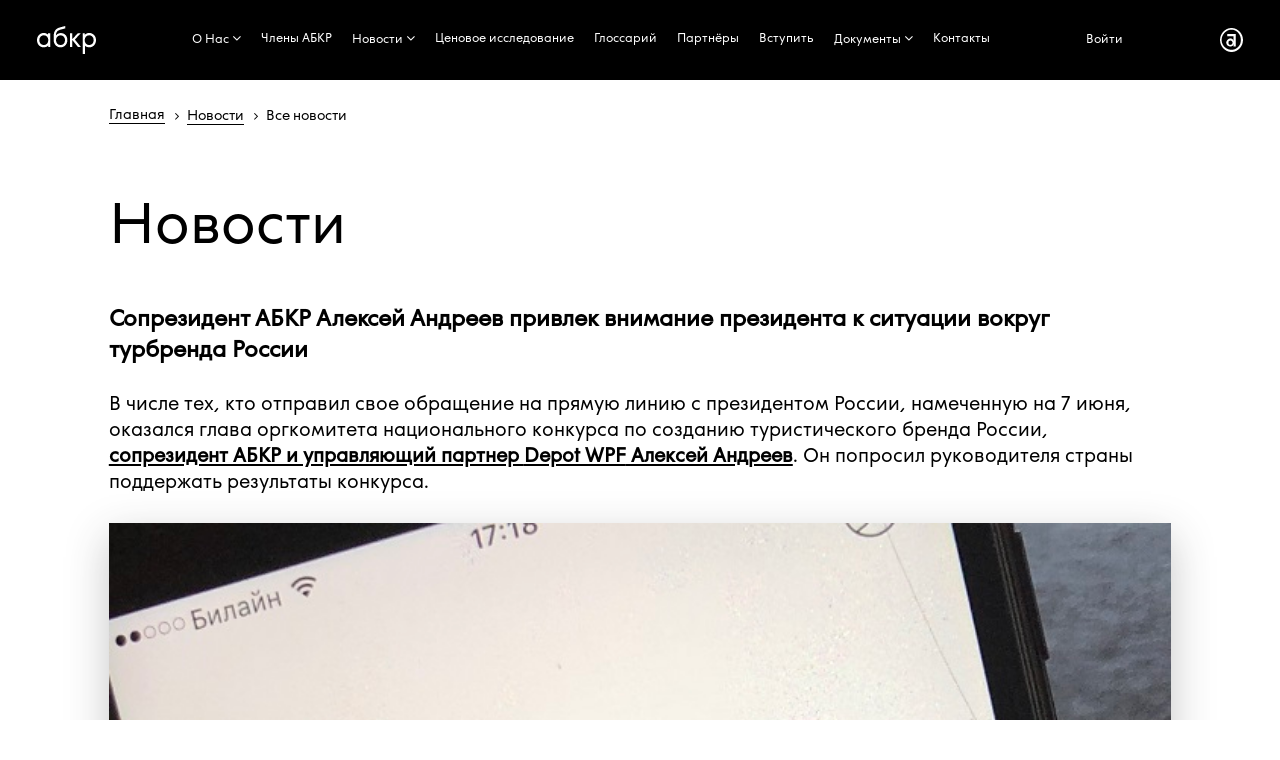

--- FILE ---
content_type: text/html; charset=windows-1251
request_url: http://russianbranding.ru/news/TOURBRAND-TO-PUTIN
body_size: 46174
content:
<!DOCTYPE html>
<html xml:lang="ru" lang="ru" class="">
<head>

<title>Ассоциация Брендинговых Компаний России - Сопрезидент АБКР Алексей Андреев привлек внимание президента к ситуации вокруг турбренда России АБКР Ассоциация Брендинговых Компаний России.</title>
<meta http-equiv="X-UA-Compatible" content="IE=edge" />
	<meta name="viewport" content="user-scalable=no, initial-scale=1.0, maximum-scale=1.0, width=device-width">
	<meta name="yandex-verification" content="e61ada184aee6c86" />
	 <link rel="shortcut icon" href="/favicon_32.png" />
     <link rel="icon" href="/favicon.svg" type="image/svg+xml">
	<script src="https://ajax.googleapis.com/ajax/libs/jquery/1.11.0/jquery.min.js"></script>
	<meta name="keywords" content="Сопрезидент АБКР Алексей Андреев привлек внимание президента к ситуации вокруг турбренда России" />
<meta name="description" content="АБКР Ассоциация Брендинговых Компаний России Сопрезидент АБКР Алексей Андреев привлек внимание президента к ситуации вокруг турбренда России" />
<link href="/bitrix/css/animate.css?162140383063368" type="text/css"  rel="stylesheet" />
<link href="/bitrix/css/main/font-awesome.min.css?173280578223752" type="text/css"  rel="stylesheet" />
<link href="/bitrix/cache/css/s1/abkr_copy/page_59cd10a5ae2fab368c33108998eeb2aa/page_59cd10a5ae2fab368c33108998eeb2aa_v1.css?17304827924659" type="text/css"  rel="stylesheet" />
<link href="/bitrix/cache/css/s1/abkr_copy/template_804debecead66d2d4afd50e8567c1ee4/template_804debecead66d2d4afd50e8567c1ee4_v1.css?175752791464535" type="text/css"  data-template-style="true" rel="stylesheet" />
<script type="text/javascript">if(!window.BX)window.BX={};if(!window.BX.message)window.BX.message=function(mess){if(typeof mess==='object'){for(let i in mess) {BX.message[i]=mess[i];} return true;}};</script>
<script type="text/javascript">(window.BX||top.BX).message({'JS_CORE_LOADING':'Загрузка...','JS_CORE_NO_DATA':'- Нет данных -','JS_CORE_WINDOW_CLOSE':'Закрыть','JS_CORE_WINDOW_EXPAND':'Развернуть','JS_CORE_WINDOW_NARROW':'Свернуть в окно','JS_CORE_WINDOW_SAVE':'Сохранить','JS_CORE_WINDOW_CANCEL':'Отменить','JS_CORE_WINDOW_CONTINUE':'Продолжить','JS_CORE_H':'ч','JS_CORE_M':'м','JS_CORE_S':'с','JSADM_AI_HIDE_EXTRA':'Скрыть лишние','JSADM_AI_ALL_NOTIF':'Показать все','JSADM_AUTH_REQ':'Требуется авторизация!','JS_CORE_WINDOW_AUTH':'Войти','JS_CORE_IMAGE_FULL':'Полный размер'});</script>

<script type="text/javascript" src="/bitrix/js/main/core/core.min.js?1684965582220477"></script>

<script>BX.setJSList(['/bitrix/js/main/core/core_ajax.js','/bitrix/js/main/core/core_promise.js','/bitrix/js/main/polyfill/promise/js/promise.js','/bitrix/js/main/loadext/loadext.js','/bitrix/js/main/loadext/extension.js','/bitrix/js/main/polyfill/promise/js/promise.js','/bitrix/js/main/polyfill/find/js/find.js','/bitrix/js/main/polyfill/includes/js/includes.js','/bitrix/js/main/polyfill/matches/js/matches.js','/bitrix/js/ui/polyfill/closest/js/closest.js','/bitrix/js/main/polyfill/fill/main.polyfill.fill.js','/bitrix/js/main/polyfill/find/js/find.js','/bitrix/js/main/polyfill/matches/js/matches.js','/bitrix/js/main/polyfill/core/dist/polyfill.bundle.js','/bitrix/js/main/core/core.js','/bitrix/js/main/polyfill/intersectionobserver/js/intersectionobserver.js','/bitrix/js/main/lazyload/dist/lazyload.bundle.js','/bitrix/js/main/polyfill/core/dist/polyfill.bundle.js','/bitrix/js/main/parambag/dist/parambag.bundle.js']);
</script>
<script type="text/javascript">(window.BX||top.BX).message({'LANGUAGE_ID':'ru','FORMAT_DATE':'DD.MM.YYYY','FORMAT_DATETIME':'DD.MM.YYYY HH:MI:SS','COOKIE_PREFIX':'BITRIX_SM','SERVER_TZ_OFFSET':'10800','UTF_MODE':'N','SITE_ID':'s1','SITE_DIR':'/','USER_ID':'','SERVER_TIME':'1768935293','USER_TZ_OFFSET':'0','USER_TZ_AUTO':'Y','bitrix_sessid':'a3aa7c5d0ada64606557aaf90248d020'});</script>


<script type="text/javascript">BX.setJSList(['/bitrix/components/bitrix/main.share/templates/.default/script.js','/bitrix/templates/abkr_copy/components/bitrix/menu/catalog_horizontal_fly/script.js']);</script>
<script type="text/javascript">BX.setCSSList(['/bitrix/templates/abkr_copy/components/bitrix/news/news_abkr_ony/bitrix/news.detail/.default/style.css','/bitrix/components/bitrix/main.share/templates/.default/style.css','/bitrix/templates/abkr_copy/components/bitrix/menu/catalog_horizontal_fly/style.css','/bitrix/templates/abkr_copy/components/bitrix/menu/catalog_horizontal_fly/themes/abkr/colors.css','/bitrix/templates/abkr_copy/components/bitrix/breadcrumb/breadcrumb_abkr/style.css','/bitrix/templates/abkr_copy/components/bitrix/menu/catalog_horizontal_bottom/style.css','/bitrix/templates/abkr_copy/styles.css']);</script>


<script type="text/javascript"  src="/bitrix/cache/js/s1/abkr_copy/template_a6a330833f29557daa5432c168945a3e/template_a6a330833f29557daa5432c168945a3e_v1.js?17304824144632"></script>
<script type="text/javascript"  src="/bitrix/cache/js/s1/abkr_copy/page_df11f1432fe1ebbe452dcf78f2cdf132/page_df11f1432fe1ebbe452dcf78f2cdf132_v1.js?1730482792987"></script>
<script type="text/javascript">var _ba = _ba || []; _ba.push(["aid", "6727f1a9215ceb7829cf9852477e723f"]); _ba.push(["host", "russianbranding.ru"]); (function() {var ba = document.createElement("script"); ba.type = "text/javascript"; ba.async = true;ba.src = (document.location.protocol == "https:" ? "https://" : "http://") + "bitrix.info/ba.js";var s = document.getElementsByTagName("script")[0];s.parentNode.insertBefore(ba, s);})();</script>




</head>
<body class="" >
<div class="bx-top-nav bx-abkr" id="catalog_menu_LkGdQn">

	<nav class="bx-top-nav-container" id="cont_catalog_menu_LkGdQn">
	<div class="top_cont">
<a href="/"  class="cover__link"><i class="logo-menu"></i></a>
</div>		<ul class="bx-nav-list-1-lvl" id="ul_catalog_menu_LkGdQn">		  
		     <!-- first level-->
						<li
				class="bx-nav-1-lvl bx-nav-list-1-col  bx-nav-parent"
				onmouseover="BX.CatalogMenu.itemOver(this);"
				onmouseout="BX.CatalogMenu.itemOut(this)"
									data-role="bx-menu-item"
								onclick="if (BX.hasClass(document.documentElement, 'bx-touch')) obj_catalog_menu_LkGdQn.clickInMobile(this, event);"
			>
			
			    				<a
				
					href="/association/" 									>
					<span>
						О Нас						<i class="fa fa-angle-down"></i>					</span>
				</a>
							<span class="bx-nav-parent-arrow" onclick="obj_catalog_menu_LkGdQn.toggleInMobile(this)"><i class="fa fa-angle-left"></i></span> <!-- for mobile -->
				<div class="bx-nav-2-lvl-container">
											<ul class="bx-nav-list-2-lvl">
						  <!-- second level-->
							<li class="bx-nav-2-lvl">
								<a
									href="/association"
																		data-picture=""
																	>
									<span>Ассоциация</span>
								</a>
														</li>
						  <!-- second level-->
							<li class="bx-nav-2-lvl">
								<a
									href="/academy/"
																		data-picture=""
																	>
									<span>Aкадемия АБКР</span>
								</a>
														</li>
						  <!-- second level-->
							<li class="bx-nav-2-lvl">
								<a
									href="/media"
																		data-picture=""
																	>
									<span>АБКР в СМИ</span>
								</a>
														</li>
												</ul>
														</div>
						</li>
		     <!-- first level-->
						<li
				class="bx-nav-1-lvl bx-nav-list-0-col "
				onmouseover="BX.CatalogMenu.itemOver(this);"
				onmouseout="BX.CatalogMenu.itemOut(this)"
								onclick="if (BX.hasClass(document.documentElement, 'bx-touch')) obj_catalog_menu_LkGdQn.clickInMobile(this, event);"
			>
			
			    				<a
				
					href="/members" 									>
					<span>
						Члены АБКР											</span>
				</a>
						</li>
		     <!-- first level-->
						<li
				class="bx-nav-1-lvl bx-nav-list-1-col bx-active bx-nav-parent"
				onmouseover="BX.CatalogMenu.itemOver(this);"
				onmouseout="BX.CatalogMenu.itemOut(this)"
									data-role="bx-menu-item"
								onclick="if (BX.hasClass(document.documentElement, 'bx-touch')) obj_catalog_menu_LkGdQn.clickInMobile(this, event);"
			>
			
			    				<a
				
					href="/news/category/" 									>
					<span>
						Новости						<i class="fa fa-angle-down"></i>					</span>
				</a>
							<span class="bx-nav-parent-arrow" onclick="obj_catalog_menu_LkGdQn.toggleInMobile(this)"><i class="fa fa-angle-left"></i></span> <!-- for mobile -->
				<div class="bx-nav-2-lvl-container">
											<ul class="bx-nav-list-2-lvl">
						  <!-- second level-->
							<li class="bx-nav-2-lvl">
								<a
									href="/news/category/"
																		data-picture=""
																	>
									<span>Новости</span>
								</a>
														</li>
						  <!-- second level-->
							<li class="bx-nav-2-lvl">
								<a
									href="/activity"
																		data-picture=""
																	>
									<span>События</span>
								</a>
														</li>
												</ul>
														</div>
						</li>
		     <!-- first level-->
						<li
				class="bx-nav-1-lvl bx-nav-list-0-col "
				onmouseover="BX.CatalogMenu.itemOver(this);"
				onmouseout="BX.CatalogMenu.itemOut(this)"
								onclick="if (BX.hasClass(document.documentElement, 'bx-touch')) obj_catalog_menu_LkGdQn.clickInMobile(this, event);"
			>
			
			    				<a
				
					href="/Issledovaniye/" 									>
					<span>
						Ценовое исследование											</span>
				</a>
						</li>
		     <!-- first level-->
						<li
				class="bx-nav-1-lvl bx-nav-list-0-col "
				onmouseover="BX.CatalogMenu.itemOver(this);"
				onmouseout="BX.CatalogMenu.itemOut(this)"
								onclick="if (BX.hasClass(document.documentElement, 'bx-touch')) obj_catalog_menu_LkGdQn.clickInMobile(this, event);"
			>
			
			    				<a
				
					href="/glossariy" 									>
					<span>
						Глоссарий											</span>
				</a>
						</li>
		     <!-- first level-->
						<li
				class="bx-nav-1-lvl bx-nav-list-0-col "
				onmouseover="BX.CatalogMenu.itemOver(this);"
				onmouseout="BX.CatalogMenu.itemOut(this)"
								onclick="if (BX.hasClass(document.documentElement, 'bx-touch')) obj_catalog_menu_LkGdQn.clickInMobile(this, event);"
			>
			
			    				<a
				
					href="/partners" 									>
					<span>
						Партнёры											</span>
				</a>
						</li>
		     <!-- first level-->
						<li
				class="bx-nav-1-lvl bx-nav-list-0-col "
				onmouseover="BX.CatalogMenu.itemOver(this);"
				onmouseout="BX.CatalogMenu.itemOut(this)"
								onclick="if (BX.hasClass(document.documentElement, 'bx-touch')) obj_catalog_menu_LkGdQn.clickInMobile(this, event);"
			>
			
			    				<a
				
					href="/becomemember" 									>
					<span>
						Вступить											</span>
				</a>
						</li>
		     <!-- first level-->
						<li
				class="bx-nav-1-lvl bx-nav-list-1-col  bx-nav-parent"
				onmouseover="BX.CatalogMenu.itemOver(this);"
				onmouseout="BX.CatalogMenu.itemOut(this)"
									data-role="bx-menu-item"
								onclick="if (BX.hasClass(document.documentElement, 'bx-touch')) obj_catalog_menu_LkGdQn.clickInMobile(this, event);"
			>
			
			    				<a
				
					href="/docs/" 									>
					<span>
						Документы						<i class="fa fa-angle-down"></i>					</span>
				</a>
							<span class="bx-nav-parent-arrow" onclick="obj_catalog_menu_LkGdQn.toggleInMobile(this)"><i class="fa fa-angle-left"></i></span> <!-- for mobile -->
				<div class="bx-nav-2-lvl-container">
											<ul class="bx-nav-list-2-lvl">
						  <!-- second level-->
							<li class="bx-nav-2-lvl">
								<a
									href="/mediakit"
																		data-picture=""
																	>
									<span>Медиа-кит</span>
								</a>
														</li>
						  <!-- second level-->
							<li class="bx-nav-2-lvl">
								<a
									href="/routemap"
																		data-picture=""
																	>
									<span>Маршрутная карта</span>
								</a>
														</li>
						  <!-- second level-->
							<li class="bx-nav-2-lvl">
								<a
									href="/docs"
																		data-picture=""
																	>
									<span>Документы АБКР</span>
								</a>
														</li>
						  <!-- second level-->
							<li class="bx-nav-2-lvl">
								<a
									href="/versus"
																		data-picture=""
																	>
									<span>Юридическая проверка обозначений</span>
								</a>
														</li>
												</ul>
														</div>
						</li>
		     <!-- first level-->
						<li
				class="bx-nav-1-lvl bx-nav-list-0-col "
				onmouseover="BX.CatalogMenu.itemOver(this);"
				onmouseout="BX.CatalogMenu.itemOut(this)"
								onclick="if (BX.hasClass(document.documentElement, 'bx-touch')) obj_catalog_menu_LkGdQn.clickInMobile(this, event);"
			>
			
			    				<a
				
					href="/kontakty" 									>
					<span>
						Контакты											</span>
				</a>
						</li>
				</ul>	
	<div class="top-nav">
<div class="top_cont"><a href="/auth/" >Войти</a></div>
<div class="top_cont"><a href="/"  class="cover__link"><i class="logo-menu-inc"></i></a></div>
</div>		<div style="clear: both;"></div>
	</nav>
</div>

<div class="grid">
<div class="breadcrumb_page">	 
	<div class="bx-breadcrumb" itemprop="http://schema.org/breadcrumb" itemscope itemtype="http://schema.org/BreadcrumbList">
			<div class="bx-breadcrumb-item" id="bx_breadcrumb_0" itemprop="itemListElement" itemscope itemtype="http://schema.org/ListItem">
				
				<a href="/" title="Главная" itemprop="url">
					<span itemprop="name">Главная</span>
				</a>
				<meta itemprop="position" content="1" />
			</div>
			<div class="bx-breadcrumb-item" id="bx_breadcrumb_1" itemprop="itemListElement" itemscope itemtype="http://schema.org/ListItem">
				<i class="fa fa-angle-right"></i>
				<a href="/news/category/" title="Новости" itemprop="url">
					<span itemprop="name">Новости</span>
				</a>
				<meta itemprop="position" content="2" />
			</div>
			<div class="bx-breadcrumb-item" itemprop="itemListElement" itemscope itemtype="http://schema.org/ListItem">
				<i class="fa fa-angle-right"></i>
				<span itemprop="name">Все новости</span>
				<meta itemprop="position" content="3" />
			</div><div style="clear:both"></div></div>	 
</div>


<div id="main_">
	<div class="inc_association_6">
		<h2 class="page-h2">Новости</h2>
			 <script type="text/javascript">if (window.location.hash != '' && window.location.hash != '#') top.BX.ajax.history.checkRedirectStart('bxajaxid', 'a10b012086e525aeedfcfcfac102d596')</script><div id="comp_a10b012086e525aeedfcfcfac102d596"><div class="news-detail">
		
			<h3>Сопрезидент АБКР Алексей Андреев привлек внимание президента к ситуации вокруг турбренда России</h3>
					<p><span>&#1042; &#1095;&#1080;&#1089;&#1083;&#1077; &#1090;&#1077;&#1093;, &#1082;&#1090;&#1086; &#1086;&#1090;&#1087;&#1088;&#1072;&#1074;&#1080;&#1083; &#1089;&#1074;&#1086;&#1077; &#1086;&#1073;&#1088;&#1072;&#1097;&#1077;&#1085;&#1080;&#1077; &#1085;&#1072; &#1087;&#1088;&#1103;&#1084;&#1091;&#1102; &#1083;&#1080;&#1085;&#1080;&#1102; &#1089; &#1087;&#1088;&#1077;&#1079;&#1080;&#1076;&#1077;&#1085;&#1090;&#1086;&#1084; &#1056;&#1086;&#1089;&#1089;&#1080;&#1080;, &#1085;&#1072;&#1084;&#1077;&#1095;&#1077;&#1085;&#1085;&#1091;&#1102; &#1085;&#1072; 7 &#1080;&#1102;&#1085;&#1103;, &#1086;&#1082;&#1072;&#1079;&#1072;&#1083;&#1089;&#1103; &#1075;&#1083;&#1072;&#1074;&#1072; &#1086;&#1088;&#1075;&#1082;&#1086;&#1084;&#1080;&#1090;&#1077;&#1090;&#1072; &#1085;&#1072;&#1094;&#1080;&#1086;&#1085;&#1072;&#1083;&#1100;&#1085;&#1086;&#1075;&#1086; &#1082;&#1086;&#1085;&#1082;&#1091;&#1088;&#1089;&#1072; &#1087;&#1086; &#1089;&#1086;&#1079;&#1076;&#1072;&#1085;&#1080;&#1102; &#1090;&#1091;&#1088;&#1080;&#1089;&#1090;&#1080;&#1095;&#1077;&#1089;&#1082;&#1086;&#1075;&#1086; &#1073;&#1088;&#1077;&#1085;&#1076;&#1072; &#1056;&#1086;&#1089;&#1089;&#1080;&#1080;, <u><b>&#1089;&#1086;&#1087;&#1088;&#1077;&#1079;&#1080;&#1076;&#1077;&#1085;&#1090; &#1040;&#1041;&#1050;&#1056; &#1080; &#1091;&#1087;&#1088;&#1072;&#1074;&#1083;&#1103;&#1102;&#1097;&#1080;&#1081; &#1087;&#1072;&#1088;&#1090;&#1085;&#1077;&#1088; </b></u></span><span><u><b>Depot WPF</b></u></span><span><u><b> &#1040;&#1083;&#1077;&#1082;&#1089;&#1077;&#1081; &#1040;&#1085;&#1076;&#1088;&#1077;&#1077;&#1074;</b></u>. &#1054;&#1085; &#1087;&#1086;&#1087;&#1088;&#1086;&#1089;&#1080;&#1083; &#1088;&#1091;&#1082;&#1086;&#1074;&#1086;&#1076;&#1080;&#1090;&#1077;&#1083;&#1103; &#1089;&#1090;&#1088;&#1072;&#1085;&#1099; &#1087;&#1086;&#1076;&#1076;&#1077;&#1088;&#1078;&#1072;&#1090;&#1100; &#1088;&#1077;&#1079;&#1091;&#1083;&#1100;&#1090;&#1072;&#1090;&#1099; &#1082;&#1086;&#1085;&#1082;&#1091;&#1088;&#1089;&#1072;.</span></p><img src="/json/img/7269554300d5ae057cb1deb1d6e17c5b_PUTIN.jpg"/><iframe width="100%" height="100%" title=""  src="https://www.youtube.com/embed/JICRQDu8t8k" frameborder="0" allow="autoplay; encrypted-media" allowfullscreen=""></iframe><p>&#1053;&#1072;&#1087;&#1086;&#1084;&#1085;&#1080;&#1084;, &#1095;&#1090;&#1086; &#1087;&#1088;&#1086;&#1077;&#1082;&#1090; &#171;&#1058;&#1091;&#1088;&#1080;&#1089;&#1090;&#1080;&#1095;&#1077;&#1089;&#1082;&#1080;&#1081; &#1073;&#1088;&#1077;&#1085;&#1076; &#1056;&#1086;&#1089;&#1089;&#1080;&#1080;&#187; &#1073;&#1099;&#1083; &#1080;&#1085;&#1080;&#1094;&#1080;&#1080;&#1088;&#1086;&#1074;&#1072;&#1085; &#1056;&#1086;&#1089;&#1090;&#1091;&#1088;&#1080;&#1079;&#1084;&#1086;&#1084; &#1087;&#1088;&#1080; &#1087;&#1086;&#1076;&#1076;&#1077;&#1088;&#1078;&#1082;&#1077; &#1052;&#1080;&#1085;&#1080;&#1089;&#1090;&#1077;&#1088;&#1089;&#1090;&#1074;&#1072; &#1082;&#1091;&#1083;&#1100;&#1090;&#1091;&#1088;&#1099; &#1056;&#1086;&#1089;&#1089;&#1080;&#1081;&#1089;&#1082;&#1086;&#1081; &#1060;&#1077;&#1076;&#1077;&#1088;&#1072;&#1094;&#1080;&#1080; &#1080; &#1040;&#1089;&#1089;&#1086;&#1094;&#1080;&#1072;&#1094;&#1080;&#1080; &#1073;&#1088;&#1077;&#1085;&#1076;&#1080;&#1085;&#1075;&#1086;&#1074;&#1099;&#1093; &#1082;&#1086;&#1084;&#1087;&#1072;&#1085;&#1080;&#1081; &#1056;&#1086;&#1089;&#1089;&#1080;&#1080;. &#1055;&#1088;&#1077;&#1076;&#1087;&#1086;&#1083;&#1072;&#1075;&#1072;&#1083;&#1086;&#1089;&#1100;, &#1095;&#1090;&#1086; &#1088;&#1072;&#1079;&#1088;&#1072;&#1073;&#1086;&#1090;&#1072;&#1085;&#1085;&#1099;&#1081; &#1079;&#1085;&#1072;&#1082; &#1073;&#1091;&#1076;&#1077;&#1090; &#1087;&#1088;&#1077;&#1076;&#1089;&#1090;&#1072;&#1074;&#1083;&#1103;&#1090;&#1100; &#1085;&#1072;&#1096;&#1091; &#1089;&#1090;&#1088;&#1072;&#1085;&#1091; &#1085;&#1072; &#1084;&#1077;&#1078;&#1076;&#1091;&#1085;&#1072;&#1088;&#1086;&#1076;&#1085;&#1086;&#1081; &#1072;&#1088;&#1077;&#1085;&#1077;, &#1080;&#1089;&#1087;&#1086;&#1083;&#1100;&#1079;&#1086;&#1074;&#1072;&#1090;&#1100;&#1089;&#1103; &#1074; &#1085;&#1072;&#1088;&#1091;&#1078;&#1085;&#1086;&#1081; &#1088;&#1077;&#1082;&#1083;&#1072;&#1084;&#1077;, &#1085;&#1072; &#1089;&#1091;&#1074;&#1077;&#1085;&#1080;&#1088;&#1085;&#1086;&#1081; &#1080; &#1087;&#1086;&#1083;&#1080;&#1075;&#1088;&#1072;&#1092;&#1080;&#1095;&#1077;&#1089;&#1082;&#1086;&#1081;, &#1092;&#1086;&#1090;&#1086;- &#1080; &#1074;&#1080;&#1076;&#1077;&#1086;&#1087;&#1088;&#1086;&#1076;&#1091;&#1082;&#1094;&#1080;&#1080; &#1086;&#1090;&#1077;&#1095;&#1077;&#1089;&#1090;&#1074;&#1077;&#1085;&#1085;&#1099;&#1093; &#1090;&#1091;&#1088;&#1080;&#1089;&#1090;&#1080;&#1095;&#1077;&#1089;&#1082;&#1080;&#1093; &#1080; &#1089;&#1086;&#1087;&#1091;&#1090;&#1089;&#1090;&#1074;&#1091;&#1102;&#1097;&#1080;&#1093; &#1091;&#1089;&#1083;&#1091;&#1075;. </p><p><br></p><p>&#1050;&#1086;&#1085;&#1082;&#1091;&#1088;&#1089; &#1089;&#1090;&#1072;&#1088;&#1090;&#1086;&#1074;&#1072;&#1083; &#1082;&#1072;&#1082; &#1085;&#1072;&#1088;&#1086;&#1076;&#1085;&#1099;&#1081;: &#1074; 2015 &#1075;&#1086;&#1076;&#1091; &#1074; &#1088;&#1072;&#1084;&#1082;&#1072;&#1093; &#1087;&#1077;&#1088;&#1074;&#1086;&#1075;&#1086; &#1101;&#1090;&#1072;&#1087;&#1072; &#1087;&#1088;&#1086;&#1077;&#1082;&#1090;&#1072; &#1074;&#1089;&#1077; &#1078;&#1077;&#1083;&#1072;&#1102;&#1097;&#1080;&#1077; &#1084;&#1086;&#1075;&#1083;&#1080; &#1087;&#1086;&#1076;&#1077;&#1083;&#1080;&#1090;&#1100;&#1089;&#1103; &#1089;&#1074;&#1086;&#1080;&#1084;&#1080; &#1080;&#1076;&#1077;&#1103;&#1084;&#1080;. &#1042; 2016 &#1075;&#1086;&#1076;&#1091; &#1056;&#1086;&#1089;&#1090;&#1091;&#1088;&#1080;&#1079;&#1084; &#1089;&#1086;&#1074;&#1084;&#1077;&#1089;&#1090;&#1085;&#1086; &#1089; &#1040;&#1041;&#1050;&#1056; &#1087;&#1088;&#1086;&#1074;&#1077;&#1083; &#1074;&#1090;&#1086;&#1088;&#1086;&#1081; &#1101;&#1090;&#1072;&#1087;, &#1082;&#1086;&#1090;&#1086;&#1088;&#1099;&#1081; &#1087;&#1088;&#1077;&#1076;&#1087;&#1086;&#1083;&#1072;&#1075;&#1072;&#1083; &#1087;&#1088;&#1086;&#1092;&#1077;&#1089;&#1089;&#1080;&#1086;&#1085;&#1072;&#1083;&#1100;&#1085;&#1091;&#1102; &#1088;&#1072;&#1079;&#1088;&#1072;&#1073;&#1086;&#1090;&#1082;&#1091; &#1073;&#1088;&#1077;&#1085;&#1076;&#1072; &#1089;&#1080;&#1083;&#1072;&#1084;&#1080; &#1073;&#1088;&#1077;&#1085;&#1076;&#1080;&#1085;&#1075;&#1086;&#1074;&#1099;&#1093; &#1072;&#1075;&#1077;&#1085;&#1090;&#1089;&#1090;&#1074;, &#1087;&#1088;&#1080;&#1074;&#1083;&#1077;&#1082;&#1072;&#1077;&#1084;&#1099;&#1093; &#1085;&#1072; &#1073;&#1077;&#1079;&#1074;&#1086;&#1079;&#1084;&#1077;&#1079;&#1076;&#1085;&#1086;&#1081; &#1086;&#1089;&#1085;&#1086;&#1074;&#1077; &#1085;&#1072; &#1087;&#1088;&#1080;&#1085;&#1094;&#1080;&#1087;&#1072;&#1093; &#1089;&#1086;&#1094;&#1080;&#1072;&#1083;&#1100;&#1085;&#1086;&#1081; &#1086;&#1090;&#1074;&#1077;&#1090;&#1089;&#1090;&#1074;&#1077;&#1085;&#1085;&#1086;&#1089;&#1090;&#1080; &#1073;&#1080;&#1079;&#1085;&#1077;&#1089;&#1072;. &#1042; &#1088;&#1072;&#1073;&#1086;&#1090;&#1077; &#1085;&#1072;&#1076; &#1090;&#1091;&#1088;&#1073;&#1088;&#1077;&#1085;&#1076;&#1086;&#1084; &#1056;&#1086;&#1089;&#1089;&#1080;&#1080; &#1087;&#1088;&#1080;&#1085;&#1103;&#1083;&#1080; &#1091;&#1095;&#1072;&#1089;&#1090;&#1080;&#1077; 45 &#1089;&#1087;&#1077;&#1094;&#1080;&#1072;&#1083;&#1080;&#1089;&#1090;&#1086;&#1074; &#1080;&#1079; 30 &#1073;&#1088;&#1077;&#1085;&#1076;&#1080;&#1085;&#1075;&#1086;&#1074;&#1099;&#1093; &#1072;&#1075;&#1077;&#1085;&#1090;&#1089;&#1090;&#1074;. &#1042; &#1080;&#1090;&#1086;&#1075;&#1077; &#1086;&#1090;&#1082;&#1088;&#1099;&#1090;&#1086;&#1075;&#1086; &#1086;&#1085;&#1083;&#1072;&#1081;&#1085; &#1075;&#1086;&#1083;&#1086;&#1089;&#1086;&#1074;&#1072;&#1085;&#1080;&#1103; &#1083;&#1091;&#1095;&#1096;&#1077;&#1081; &#1073;&#1099;&#1083;&#1072; &#1087;&#1088;&#1080;&#1079;&#1085;&#1072;&#1085;&#1072; &#1082;&#1086;&#1085;&#1094;&#1077;&#1087;&#1094;&#1080;&#1103; &#171;&#1056;&#1086;&#1089;&#1089;&#1080;&#1103; &#8211; &#1079;&#1076;&#1077;&#1089;&#1100; &#1094;&#1077;&#1083;&#1099;&#1081; &#1084;&#1080;&#1088;&#187;, &#1074;&#1099;&#1087;&#1086;&#1083;&#1085;&#1077;&#1085;&#1085;&#1072;&#1103; &#1075;&#1088;&#1091;&#1087;&#1087;&#1086;&#1081; &#1072;&#1074;&#1090;&#1086;&#1088;&#1086;&#1074; &#1074; &#1089;&#1090;&#1080;&#1083;&#1077; &#1089;&#1091;&#1087;&#1088;&#1077;&#1084;&#1072;&#1090;&#1080;&#1079;&#1084;&#1072;, &#1082;&#1091;&#1073;&#1080;&#1079;&#1084;&#1072; &#1080; &#1072;&#1073;&#1089;&#1090;&#1088;&#1072;&#1082;&#1094;&#1080;&#1086;&#1085;&#1080;&#1079;&#1084;&#1072;.</p><p><br></p><p>&#171;&#1063;&#1077;&#1084;&#1087;&#1080;&#1086;&#1085;&#1072;&#1090; &#1084;&#1080;&#1088;&#1072; &#1087;&#1086; &#1092;&#1091;&#1090;&#1073;&#1086;&#1083;&#1091; FIFA 2018 &#1084;&#1099; &#1073;&#1091;&#1076;&#1077;&#1084; &#1086;&#1090;&#1082;&#1088;&#1099;&#1074;&#1072;&#1090;&#1100; &#1091;&#1078;&#1077; &#1089; &#1075;&#1086;&#1090;&#1086;&#1074;&#1099;&#1084; &#1090;&#1091;&#1088;&#1080;&#1089;&#1090;&#1080;&#1095;&#1077;&#1089;&#1082;&#1080;&#1084; &#1073;&#1088;&#1077;&#1085;&#1076;&#1086;&#1084; &#1056;&#1086;&#1089;&#1089;&#1080;&#1080;&#187; &#8211; &#1086;&#1087;&#1090;&#1080;&#1084;&#1080;&#1089;&#1090;&#1080;&#1095;&#1085;&#1086; &#1079;&#1072;&#1084;&#1077;&#1090;&#1080;&#1083; &#1074; &#1080;&#1102;&#1085;&#1077; 2017 &#1075;&#1086;&#1076;&#1072; &#1074; &#1080;&#1085;&#1090;&#1077;&#1088;&#1074;&#1100;&#1102; &#171;&#1056;&#1086;&#1089;&#1089;&#1080;&#1081;&#1089;&#1082;&#1086;&#1081; &#1075;&#1072;&#1079;&#1077;&#1090;&#1077;&#187; &#1075;&#1083;&#1072;&#1074;&#1072; &#1056;&#1086;&#1089;&#1090;&#1091;&#1088;&#1080;&#1079;&#1084;&#1072; &#1054;&#1083;&#1077;&#1075; &#1057;&#1072;&#1092;&#1086;&#1085;&#1086;&#1074;.&#160;&#1054;&#1076;&#1085;&#1072;&#1082;&#1086; &#1086;&#1092;&#1080;&#1094;&#1080;&#1072;&#1083;&#1100;&#1085;&#1086; &#1091;&#1090;&#1074;&#1077;&#1088;&#1076;&#1080;&#1090;&#1100; &#1088;&#1077;&#1079;&#1091;&#1083;&#1100;&#1090;&#1072;&#1090;&#1099; &#1085;&#1072;&#1088;&#1086;&#1076;&#1085;&#1086;&#1075;&#1086; &#1075;&#1086;&#1083;&#1086;&#1089;&#1086;&#1074;&#1072;&#1085;&#1080;&#1103; &#1076;&#1086;&#1083;&#1078;&#1085;&#1086; &#1073;&#1099;&#1083;&#1086; &#1078;&#1102;&#1088;&#1080; &#1087;&#1086;&#1076; &#1087;&#1088;&#1077;&#1076;&#1089;&#1077;&#1076;&#1072;&#1090;&#1077;&#1083;&#1100;&#1089;&#1090;&#1074;&#1086;&#1084; &#1074;&#1080;&#1094;&#1077;-&#1087;&#1088;&#1077;&#1084;&#1100;&#1077;&#1088;&#1072; &#1087;&#1088;&#1072;&#1074;&#1080;&#1090;&#1077;&#1083;&#1100;&#1089;&#1090;&#1074;&#1072; &#1042;&#1080;&#1090;&#1072;&#1083;&#1080;&#1103; &#1052;&#1091;&#1090;&#1082;&#1086;. &#1048; &#1085;&#1072; &#1101;&#1090;&#1086;&#1084; &#1101;&#1090;&#1072;&#1087;&#1077; &#1087;&#1088;&#1080;&#1085;&#1103;&#1090;&#1080;&#1077; &#1088;&#1077;&#1096;&#1077;&#1085;&#1080;&#1077; &#1079;&#1072;&#1089;&#1090;&#1086;&#1087;&#1086;&#1088;&#1080;&#1083;&#1086;&#1089;&#1100;&#8230;</p><p></p><p></p><p><i><b>&#171;&#1044;&#1083;&#1103; &#1084;&#1077;&#1085;&#1103; &#1086;&#1073;&#1088;&#1072;&#1097;&#1077;&#1085;&#1080;&#1077; &#1082; &#1087;&#1088;&#1077;&#1079;&#1080;&#1076;&#1077;&#1085;&#1090;&#1091; &#1056;&#1086;&#1089;&#1089;&#1080;&#1080; &#8211; &#1101;&#1090;&#1086; &#1085;&#1077; &#1087;&#1086;&#1089;&#1083;&#1077;&#1076;&#1085;&#1080;&#1081; &#1096;&#1072;&#1085;&#1089; &#1079;&#1072;&#1074;&#1077;&#1088;&#1096;&#1080;&#1090;&#1100; &#1085;&#1072;&#1096; &#1082;&#1086;&#1085;&#1082;&#1091;&#1088;&#1089; &#1083;&#1102;&#1073;&#1086;&#1081; &#1094;&#1077;&#1085;&#1086;&#1081;. &#1057;&#1082;&#1086;&#1088;&#1077;&#1077;, &#1101;&#1090;&#1086; &#1085;&#1086;&#1088;&#1084;&#1072;&#1083;&#1100;&#1085;&#1072;&#1103; &#1088;&#1072;&#1073;&#1086;&#1095;&#1072;&#1103; &#1087;&#1088;&#1086;&#1094;&#1077;&#1076;&#1091;&#1088;&#1072;, &#1088;&#1091;&#1090;&#1080;&#1085;&#1072;, &#8211; &#1086;&#1090;&#1084;&#1077;&#1090;&#1080;&#1083; &#1040;&#1083;&#1077;&#1082;&#1089;&#1077;&#1081; &#1040;&#1085;&#1076;&#1088;&#1077;&#1077;&#1074;. &#8211; &#1052;&#1099; &#1087;&#1088;&#1077;&#1076;&#1087;&#1086;&#1083;&#1072;&#1075;&#1072;&#1083;&#1080;, &#1095;&#1090;&#1086; &#1085;&#1077; &#1074;&#1089;&#1103; &#1090;&#1074;&#1086;&#1088;&#1095;&#1077;&#1089;&#1082;&#1072;&#1103; &#1086;&#1073;&#1097;&#1077;&#1089;&#1090;&#1074;&#1077;&#1085;&#1085;&#1086;&#1089;&#1090;&#1100; &#1087;&#1088;&#1080;&#1084;&#1077;&#1090; &#1091;&#1095;&#1072;&#1089;&#1090;&#1080;&#1077; &#1074; &#1082;&#1086;&#1085;&#1082;&#1091;&#1088;&#1089;&#1077; &#8211; &#1090;&#1072;&#1082; &#1080; &#1089;&#1083;&#1091;&#1095;&#1080;&#1083;&#1086;&#1089;&#1100;. &#1052;&#1099; &#1079;&#1085;&#1072;&#1083;&#1080;, &#1095;&#1090;&#1086; &#1084;&#1085;&#1086;&#1075;&#1080;&#1077; &#1080;&#1079; &#171;&#1085;&#1077;&#1087;&#1088;&#1080;&#1089;&#1086;&#1077;&#1076;&#1080;&#1085;&#1080;&#1074;&#1096;&#1080;&#1093;&#1089;&#1103;&#187; &#1087;&#1086;&#1090;&#1086;&#1084; &#1073;&#1091;&#1076;&#1091;&#1090; &#1075;&#1086;&#1074;&#1086;&#1088;&#1080;&#1090;&#1100;: &#1084;&#1086;&#1083;, &#1087;&#1086;&#1095;&#1077;&#1084;&#1091; &#1085;&#1072;&#1089; &#1085;&#1077; &#1087;&#1086;&#1079;&#1074;&#1072;&#1083;&#1080; &#8211; &#1086;&#1085;&#1080; &#1101;&#1090;&#1086; &#1080; &#1075;&#1086;&#1074;&#1086;&#1088;&#1080;&#1083;&#1080;. &#1052;&#1099; &#1085;&#1077; &#1089;&#1086;&#1084;&#1085;&#1077;&#1074;&#1072;&#1083;&#1080;&#1089;&#1100;, &#1095;&#1090;&#1086; &#1085;&#1077;&#1082;&#1086;&#1090;&#1086;&#1088;&#1099;&#1077; &#1088;&#1072;&#1073;&#1086;&#1090;&#1085;&#1080;&#1082;&#1080; &#1090;&#1091;&#1088;&#1080;&#1089;&#1090;&#1080;&#1095;&#1077;&#1089;&#1082;&#1086;&#1081; &#1080;&#1085;&#1076;&#1091;&#1089;&#1090;&#1088;&#1080;&#1080; &#1074; &#1096;&#1090;&#1099;&#1082;&#1080; &#1074;&#1086;&#1089;&#1087;&#1088;&#1080;&#1084;&#1091;&#1090; &#1074;&#1089;&#1105;, &#1095;&#1090;&#1086; &#1085;&#1077; &#1091;&#1082;&#1083;&#1072;&#1076;&#1099;&#1074;&#1072;&#1077;&#1090;&#1089;&#1103; &#1074; &#1088;&#1072;&#1084;&#1082;&#1080; &#171;&#1050;&#1088;&#1077;&#1084;&#1083;&#1100; &#8211; &#1073;&#1072;&#1083;&#1072;&#1083;&#1072;&#1081;&#1082;&#1072; &#8211; &#1084;&#1077;&#1076;&#1074;&#1077;&#1076;&#1100; &#8211; &#1090;&#1088;&#1080;&#1082;&#1086;&#1083;&#1086;&#1088;&#187; &#8211; &#1080; &#1084;&#1099; &#1087;&#1086;&#1083;&#1091;&#1095;&#1080;&#1083;&#1080; &#1089;&#1074;&#1086;&#1102; &#1087;&#1086;&#1088;&#1094;&#1080;&#1102; &#1091;&#1087;&#1088;&#1077;&#1082;&#1086;&#1074;. &#1048; &#1091;&#1078; &#1090;&#1086;&#1095;&#1085;&#1086; &#1084;&#1099; &#1079;&#1085;&#1072;&#1083;&#1080;, &#1095;&#1090;&#1086; &#1085;&#1072; &#1091;&#1088;&#1086;&#1074;&#1085;&#1077; &#1074;&#1099;&#1089;&#1096;&#1080;&#1093; &#1075;&#1086;&#1089;&#1091;&#1076;&#1072;&#1088;&#1089;&#1090;&#1074;&#1077;&#1085;&#1085;&#1099;&#1093; &#1095;&#1080;&#1085;&#1086;&#1074;&#1085;&#1080;&#1082;&#1086;&#1074; &#1089;&#1083;&#1091;&#1095;&#1080;&#1090;&#1089;&#1103; &#1089;&#1090;&#1091;&#1087;&#1086;&#1088; &#8211; &#1086;&#1085; &#1089;&#1083;&#1091;&#1095;&#1080;&#1083;&#1089;&#1103;. &#1042;&#1089;&#1105; &#1087;&#1088;&#1077;&#1076;&#1089;&#1082;&#1072;&#1079;&#1091;&#1077;&#1084;&#1086; &#1076;&#1086; &#1073;&#1072;&#1085;&#1072;&#1083;&#1100;&#1085;&#1086;&#1089;&#1090;&#1080;. &#1053;&#1086; &#1074;&#1086;&#1090; &#1095;&#1077;&#1075;&#1086; &#1084;&#1099; &#1085;&#1077; &#1078;&#1076;&#1072;&#1083;&#1080;, &#1086;&#1076;&#1085;&#1072;&#1082;&#1086; &#1085;&#1072; &#1095;&#1090;&#1086; &#1085;&#1072;&#1076;&#1077;&#1103;&#1083;&#1080;&#1089;&#1100;, &#1090;&#1072;&#1082; &#1101;&#1090;&#1086; &#1088;&#1077;&#1072;&#1083;&#1100;&#1085;&#1086;&#1077; &#1087;&#1088;&#1080;&#1079;&#1085;&#1072;&#1085;&#1080;&#1077; &#1080; &#1088;&#1077;&#1089;&#1087;&#1077;&#1082;&#1090;&#1099; &#1089;&#1086; &#1089;&#1090;&#1086;&#1088;&#1086;&#1085;&#1099; &#1087;&#1088;&#1086;&#1092;&#1077;&#1089;&#1089;&#1080;&#1086;&#1085;&#1072;&#1083;&#1100;&#1085;&#1086;&#1075;&#1086; &#1089;&#1086;&#1086;&#1073;&#1097;&#1077;&#1089;&#1090;&#1074;&#1072;, &#1086;&#1089;&#1086;&#1073;&#1077;&#1085;&#1085;&#1086; &#1079;&#1072;&#1088;&#1091;&#1073;&#1077;&#1078;&#1085;&#1086;&#1075;&#1086;! &#1053;&#1072;&#1089; &#1086;&#1095;&#1077;&#1085;&#1100; &#1088;&#1072;&#1076;&#1091;&#1102;&#1090; &#1074;&#1099;&#1089;&#1086;&#1082;&#1080;&#1077; &#1086;&#1094;&#1077;&#1085;&#1082;&#1080; &#1085;&#1072;&#1096;&#1077;&#1075;&#1086; &#1090;&#1088;&#1091;&#1076;&#1072; &#1082;&#1086;&#1083;&#1083;&#1077;&#1075;&#1072;&#1084;&#1080; &#1087;&#1086; &#1094;&#1077;&#1093;&#1091;. &#1057;&#1087;&#1072;&#1089;&#1080;&#1073;&#1086; &#1074;&#1072;&#1084; &#1086;&#1075;&#1088;&#1086;&#1084;&#1085;&#1086;&#1077; &#1086;&#1090; &#1074;&#1089;&#1077;&#1081; &#1082;&#1086;&#1084;&#1072;&#1085;&#1076;&#1099; &#1088;&#1072;&#1079;&#1088;&#1072;&#1073;&#1086;&#1090;&#1095;&#1080;&#1082;&#1086;&#1074; &#1090;&#1091;&#1088;&#1073;&#1088;&#1077;&#1085;&#1076;&#1072; &#1056;&#1086;&#1089;&#1089;&#1080;&#1080;! &#1048; &#1086;&#1090;&#1076;&#1077;&#1083;&#1100;&#1085;&#1086;&#1077; &#1089;&#1087;&#1072;&#1089;&#1080;&#1073;&#1086; &#1056;&#1086;&#1089;&#1090;&#1091;&#1088;&#1080;&#1079;&#1084;&#1091;, &#1077;&#1075;&#1086; &#1075;&#1083;&#1072;&#1074;&#1077; &#1054;&#1083;&#1077;&#1075;&#1091; &#1055;&#1077;&#1090;&#1088;&#1086;&#1074;&#1080;&#1095;&#1091; &#1057;&#1072;&#1092;&#1086;&#1085;&#1086;&#1074;&#1091; &#1080; &#1074;&#1089;&#1077;&#1084; &#1086;&#1088;&#1075;&#1072;&#1085;&#1080;&#1079;&#1072;&#1094;&#1080;&#1103;&#1084;, &#1089;&#1086;&#1086;&#1073;&#1097;&#1077;&#1089;&#1090;&#1074;&#1072;&#1084; &#1080; &#1088;&#1091;&#1082;&#1086;&#1074;&#1086;&#1076;&#1080;&#1090;&#1077;&#1083;&#1103;&#1084;, &#1073;&#1077;&#1079; &#1082;&#1086;&#1090;&#1086;&#1088;&#1099;&#1093; &#1101;&#1090;&#1086;&#1090; &#1082;&#1088;&#1091;&#1090;&#1077;&#1081;&#1096;&#1080;&#1081; &#1082;&#1077;&#1081;&#1089; &#1085;&#1077; &#1089;&#1086;&#1089;&#1090;&#1086;&#1103;&#1083;&#1089;&#1103; &#1073;&#1099;&#187;.</b></i></p>		<div style="clear:both"></div>
	<br />
			<div class="news-detail-share">
				<span class="news-date-time" style="display: block; text-align: right;">05.06.2018</span>
	    			<noindex>
			<div class="share-window-parent">
	<div id="share-dialog1" class="share-dialog share-dialog-left" style="display: block;">
		<div class="share-dialog-inner share-dialog-inner-left"><table cellspacing="0" cellpadding="0" border="0" class="bookmarks-table">
			<tr><td class="bookmarks"><script>
if (__function_exists('fbs_click') == false) 
{
function fbs_click(url, title) 
{ 
window.open('http://www.facebook.com/share.php?u='+encodeURIComponent(url)+'&t='+encodeURIComponent(title),'sharer','toolbar=0,status=0,width=626,height=436'); 
return false; 
} 
}
</script>
<a href="http://www.facebook.com/share.php?u=http://russianbranding.ru/news/TOURBRAND-TO-PUTIN&t=Сопрезидент АБКР Алексей Андреев привлек внимание президента к ситуации вокруг турбренда России" rel="nofollow" onclick="return fbs_click('http://russianbranding.ru/news/TOURBRAND-TO-PUTIN', 'Сопрезидент АБКР Алексей Андреев привлек внимание президента к ситуации вокруг турбренда России');" target="_blank" class="facebook" title="Facebook"></a>
</td></tr>		
			</table></div>		
	</div>
	</div>
	<a class="share-switch" href="#" onClick="return ShowShareDialog(1);" title="Показать/скрыть панель закладок"></a>			</noindex>
		</div>		
		</div><p><center><a id="ts-pager-container" href="">Возврат к списку</a></center></p>
</div><script type="text/javascript">if (top.BX.ajax.history.bHashCollision) top.BX.ajax.history.checkRedirectFinish('bxajaxid', 'a10b012086e525aeedfcfcfac102d596');</script><script type="text/javascript">top.BX.ready(BX.defer(function() {window.AJAX_PAGE_STATE = new top.BX.ajax.component('comp_a10b012086e525aeedfcfcfac102d596'); top.BX.ajax.history.init(window.AJAX_PAGE_STATE);}))</script>	</div>
    </div>
    </div>
	<div style="clear: both;"></div>
	<div class="footer">
	<div class="fleft"> 
	<div><a href="/"  class="cover__link"><i class="logo-menu-inc-footer"></i></a></div>
	</div>	
	<div class="fcenter"> 
	<div class="fmenu">
	<div class="bx-bottom-nav bx-site" id="catalog_menu_XEVOpk">
	<nav class="bx-bottom-nav-container" id="cont_catalog_menu_XEVOpk">
		<ul class="bx-nav-list-1-lvl" id="ul_catalog_menu_XEVOpk">
		     <!-- first level-->
						<li
				class="bx-nav-1-lvl bx-nav-list-1-col  bx-nav-parent"
				onmouseover="BX.CatalogMenu.itemOver(this);"
				onmouseout="BX.CatalogMenu.itemOut(this)"
									data-role="bx-menu-item"
								onclick="if (BX.hasClass(document.documentElement, 'bx-touch')) obj_catalog_menu_XEVOpk.clickInMobile(this, event);"
			>
				<a
					href="/association/" 									>
					<span>
						О Нас						<i class="fa fa-angle-down"></i>					</span>
				</a>
							<span class="bx-nav-parent-arrow" onclick="obj_catalog_menu_XEVOpk.toggleInMobile(this)"><i class="fa fa-angle-left"></i></span> <!-- for mobile -->
				<div class="bx-nav-2-lvl-container">
											<ul class="bx-nav-list-2-lvl">
						  <!-- second level-->
							<li class="bx-nav-2-lvl">
								<a
									href="/association"
																		data-picture=""
																	>
									<span>Ассоциация</span>
								</a>
														</li>
						  <!-- second level-->
							<li class="bx-nav-2-lvl">
								<a
									href="/academy/"
																		data-picture=""
																	>
									<span>Aкадемия АБКР</span>
								</a>
														</li>
						  <!-- second level-->
							<li class="bx-nav-2-lvl">
								<a
									href="/media"
																		data-picture=""
																	>
									<span>АБКР в СМИ</span>
								</a>
														</li>
												</ul>
														</div>
						</li>
		     <!-- first level-->
						<li
				class="bx-nav-1-lvl bx-nav-list-0-col "
				onmouseover="BX.CatalogMenu.itemOver(this);"
				onmouseout="BX.CatalogMenu.itemOut(this)"
								onclick="if (BX.hasClass(document.documentElement, 'bx-touch')) obj_catalog_menu_XEVOpk.clickInMobile(this, event);"
			>
				<a
					href="/members" 									>
					<span>
						Члены АБКР											</span>
				</a>
						</li>
		     <!-- first level-->
						<li
				class="bx-nav-1-lvl bx-nav-list-1-col bx-active bx-nav-parent"
				onmouseover="BX.CatalogMenu.itemOver(this);"
				onmouseout="BX.CatalogMenu.itemOut(this)"
									data-role="bx-menu-item"
								onclick="if (BX.hasClass(document.documentElement, 'bx-touch')) obj_catalog_menu_XEVOpk.clickInMobile(this, event);"
			>
				<a
					href="/news/" 									>
					<span>
						Новости						<i class="fa fa-angle-down"></i>					</span>
				</a>
							<span class="bx-nav-parent-arrow" onclick="obj_catalog_menu_XEVOpk.toggleInMobile(this)"><i class="fa fa-angle-left"></i></span> <!-- for mobile -->
				<div class="bx-nav-2-lvl-container">
											<ul class="bx-nav-list-2-lvl">
						  <!-- second level-->
							<li class="bx-nav-2-lvl">
								<a
									href="/news/category/"
																		data-picture=""
																	>
									<span>Новости</span>
								</a>
														</li>
						  <!-- second level-->
							<li class="bx-nav-2-lvl">
								<a
									href="/activity"
																		data-picture=""
																	>
									<span>События</span>
								</a>
														</li>
												</ul>
														</div>
						</li>
		     <!-- first level-->
						<li
				class="bx-nav-1-lvl bx-nav-list-0-col "
				onmouseover="BX.CatalogMenu.itemOver(this);"
				onmouseout="BX.CatalogMenu.itemOut(this)"
								onclick="if (BX.hasClass(document.documentElement, 'bx-touch')) obj_catalog_menu_XEVOpk.clickInMobile(this, event);"
			>
				<a
					href="/Issledovaniye/" 									>
					<span>
						Ценовое исследование											</span>
				</a>
						</li>
		     <!-- first level-->
						<li
				class="bx-nav-1-lvl bx-nav-list-0-col "
				onmouseover="BX.CatalogMenu.itemOver(this);"
				onmouseout="BX.CatalogMenu.itemOut(this)"
								onclick="if (BX.hasClass(document.documentElement, 'bx-touch')) obj_catalog_menu_XEVOpk.clickInMobile(this, event);"
			>
				<a
					href="/glossariy" 									>
					<span>
						Глоссарий											</span>
				</a>
						</li>
		     <!-- first level-->
						<li
				class="bx-nav-1-lvl bx-nav-list-0-col "
				onmouseover="BX.CatalogMenu.itemOver(this);"
				onmouseout="BX.CatalogMenu.itemOut(this)"
								onclick="if (BX.hasClass(document.documentElement, 'bx-touch')) obj_catalog_menu_XEVOpk.clickInMobile(this, event);"
			>
				<a
					href="/partners" 									>
					<span>
						Партнёры											</span>
				</a>
						</li>
		     <!-- first level-->
						<li
				class="bx-nav-1-lvl bx-nav-list-0-col "
				onmouseover="BX.CatalogMenu.itemOver(this);"
				onmouseout="BX.CatalogMenu.itemOut(this)"
								onclick="if (BX.hasClass(document.documentElement, 'bx-touch')) obj_catalog_menu_XEVOpk.clickInMobile(this, event);"
			>
				<a
					href="/becomemember" 									>
					<span>
						Вступить											</span>
				</a>
						</li>
		     <!-- first level-->
						<li
				class="bx-nav-1-lvl bx-nav-list-1-col  bx-nav-parent"
				onmouseover="BX.CatalogMenu.itemOver(this);"
				onmouseout="BX.CatalogMenu.itemOut(this)"
									data-role="bx-menu-item"
								onclick="if (BX.hasClass(document.documentElement, 'bx-touch')) obj_catalog_menu_XEVOpk.clickInMobile(this, event);"
			>
				<a
					href="/docs/" 									>
					<span>
						Документы						<i class="fa fa-angle-down"></i>					</span>
				</a>
							<span class="bx-nav-parent-arrow" onclick="obj_catalog_menu_XEVOpk.toggleInMobile(this)"><i class="fa fa-angle-left"></i></span> <!-- for mobile -->
				<div class="bx-nav-2-lvl-container">
											<ul class="bx-nav-list-2-lvl">
						  <!-- second level-->
							<li class="bx-nav-2-lvl">
								<a
									href="/mediakit"
																		data-picture=""
																	>
									<span>Медиа-кит</span>
								</a>
														</li>
						  <!-- second level-->
							<li class="bx-nav-2-lvl">
								<a
									href="/routemap"
																		data-picture=""
																	>
									<span>Маршрутная карта</span>
								</a>
														</li>
						  <!-- second level-->
							<li class="bx-nav-2-lvl">
								<a
									href="/docs"
																		data-picture=""
																	>
									<span>Документы АБКР</span>
								</a>
														</li>
						  <!-- second level-->
							<li class="bx-nav-2-lvl">
								<a
									href="/versus"
																		data-picture=""
																	>
									<span>Юридическая проверка обозначений</span>
								</a>
														</li>
												</ul>
														</div>
						</li>
		     <!-- first level-->
						<li
				class="bx-nav-1-lvl bx-nav-list-0-col "
				onmouseover="BX.CatalogMenu.itemOver(this);"
				onmouseout="BX.CatalogMenu.itemOut(this)"
								onclick="if (BX.hasClass(document.documentElement, 'bx-touch')) obj_catalog_menu_XEVOpk.clickInMobile(this, event);"
			>
				<a
					href="/kontakty" 									>
					<span>
						Контакты											</span>
				</a>
						</li>
				</ul>
		<div style="clear: both;"></div>
	</nav>
</div>

<script>
	BX.ready(function () {
		window.obj_catalog_menu_XEVOpk = new BX.Main.Menu.CatalogHorizontal('catalog_menu_XEVOpk', {'190039875':{'PICTURE':'','DESC':''},'2272400070':{'PICTURE':'','DESC':''},'2879324759':{'PICTURE':'','DESC':''},'3946201169':{'PICTURE':'','DESC':''},'2646123026':{'PICTURE':'','DESC':''},'2478813668':{'PICTURE':'','DESC':''},'2784965009':{'PICTURE':'','DESC':''},'1914146799':{'PICTURE':'','DESC':''},'295216448':{'PICTURE':'','DESC':''},'3853092320':{'PICTURE':'','DESC':''},'831051729':{'PICTURE':'','DESC':''},'2497473626':{'PICTURE':'','DESC':''},'2912764557':{'PICTURE':'','DESC':''},'170460904':{'PICTURE':'','DESC':''},'526605784':{'PICTURE':'','DESC':''},'4120951651':{'PICTURE':'','DESC':''},'620073921':{'PICTURE':'','DESC':''},'3489673429':{'PICTURE':'','DESC':''}});
	});
</script>	</div>
	<div class="finfo">
	<ul>
	    <li><i class="icon-mail"></i><div><a href="mailto:russianbranding@mail.ru" >russianbranding@mail.ru</a></br><a href="mailto:abcr@russianbranding.ru" >abcr@russianbranding.ru</a></div></li>
		<li><i class="icon-time"></i><div>10:00 - 19:00</br>Пн - Пт</div></li>
		<li><i class="icon-phone"></i><div><a href="tel:+79776767131" >+7 (977) 6767131</a></br>&nbsp;</div></li>	 
		<li><i class="icon-balun"></i><div>109004 Москва</br>Пестовский пер. д.16, стр.2</div></li>	
    </ul>		 
	</div>
	</div>
	<div class="fright"> 
	<div>
	<a href="https://vk.com/russianbranding" rel="nofollow"  class="cover__link"><i class="logo-vk"></i></a>
	<a href="https://t.me/brandinginrussia" rel="nofollow"  class="cover__link"><i class="logo-telegram"></i></a>
	</div>
	</div>
    </div>

<!-- Yandex.Metrika counter -->
<script type="text/javascript" >
   (function(m,e,t,r,i,k,a){m[i]=m[i]||function(){(m[i].a=m[i].a||[]).push(arguments)};
   m[i].l=1*new Date();k=e.createElement(t),a=e.getElementsByTagName(t)[0],k.async=1,k.src=r,a.parentNode.insertBefore(k,a)})
   (window, document, "script", "https://mc.yandex.ru/metrika/tag.js", "ym");

   ym(52117162, "init", {
        id:52117162,
        clickmap:true,
        trackLinks:true,
        accurateTrackBounce:true,
        webvisor:true
   });
</script>
<noscript><div><img src="https://mc.yandex.ru/watch/52117162" style="position:absolute; left:-9999px;" alt="" /></div></noscript>
<!-- /Yandex.Metrika counter -->
<div class="cursor"></div>

<script>
$(document).ready(function() {
  var image;
  var css_img = false;
  var cursor = $(".cursor");
 
    $(window).mousemove(function(e) {
	
            cursor.css({
                top: e.clientY  - cursor.height() / 2,
                left: e.clientX - cursor.width() / 2
            });
			
			if(css_img && image){
			image.css({
                //top: e.clientY  + cursor.height(),
                //left: e.clientX + cursor.width(),

            });
			}
    });
	
    $(window).mouseleave(function() {
			cursor.css({
				opacity: "0"
			});
		})
		.mouseenter(function() {
			cursor.css({
				opacity: "1"
			});
	});
		
	$("a").mouseenter(function() {
            cursor.css({
                transform: "scale(1.5)"
        });
        }).mouseleave(function() {
            cursor.css({
                 transform: "scale(1)"
        });
    });
	
	$("label").mouseenter(function() {
            cursor.css({
                transform: "scale(1.5)"
        });
        }).mouseleave(function() {
            cursor.css({
                 transform: "scale(1)"
        });
    });
	
	$("input").mouseenter(function() {
            cursor.css({
                transform: "scale(1.5)"
        });
        }).mouseleave(function() {
            cursor.css({
                 transform: "scale(1)"
        });
    });
	
	$(".bx_filter_parameters_box_title").mouseenter(function() {
            cursor.css({
                transform: "scale(1.5)"
        });
        }).mouseleave(function() {
            cursor.css({
                 transform: "scale(1)"
        });
    });
	
	$(".hower-item").mouseenter(function() {
	    image = $( ".hower-img", this );
		css_img = true
	    }).mouseleave(function() {
        image = $( ".hower-img", this ); 
		css_img = false
        });		           
	
  }); 
</script>
<script>
	/*
        (function(w,d,u){
                var s=d.createElement('script');s.async=true;s.src=u+'?'+(Date.now()/60000|0);
                var h=d.getElementsByTagName('script')[0];h.parentNode.insertBefore(s,h);
        })(window,document,'https://cdn-ru.bitrix24.ru/b18686984/crm/site_button/loader_2_id9vtf.js');
*/
</script>

</body>
</html>


--- FILE ---
content_type: image/svg+xml
request_url: http://russianbranding.ru/upload/iblock/000/icon_balun.svg
body_size: 705
content:
<svg width="25" height="25" viewBox="0 0 25 25" fill="none" xmlns="http://www.w3.org/2000/svg">
<path d="M12.0491 11.9582C13.2191 10.9898 13.3826 9.25632 12.4143 8.08627C11.446 6.91622 9.71245 6.7527 8.5424 7.72103C7.37234 8.68937 7.20882 10.4229 8.17716 11.5929C9.1455 12.763 10.879 12.9265 12.0491 11.9582Z" stroke="white" stroke-width="1.375" stroke-linecap="round" stroke-linejoin="round"/>
<path d="M16.2862 8.45137C17.7656 13.4739 18.6241 19.9027 18.6241 19.9027C18.6241 19.9027 12.4692 17.8572 7.81194 15.4647C3.15469 13.0722 3.1729 7.70268 6.35075 5.07268C9.5286 2.44269 14.8068 3.42888 16.2862 8.45137Z" stroke="white" stroke-width="1.375" stroke-linecap="round" stroke-linejoin="round"/>
</svg>


--- FILE ---
content_type: image/svg+xml
request_url: http://russianbranding.ru/upload/iblock/000/logo-inc.svg
body_size: 1158
content:
<?xml version="1.0" encoding="UTF-8"?>
<!DOCTYPE svg PUBLIC "-//W3C//DTD SVG 1.1//EN" "http://www.w3.org/Graphics/SVG/1.1/DTD/svg11.dtd">
<!-- Creator: CorelDRAW X8 -->
<svg xmlns="http://www.w3.org/2000/svg" xml:space="preserve" width="7.5487mm" height="7.5487mm" version="1.1" style="shape-rendering:geometricPrecision; text-rendering:geometricPrecision; image-rendering:optimizeQuality; fill-rule:evenodd; clip-rule:evenodd"
viewBox="0 0 44 44"
 xmlns:xlink="http://www.w3.org/1999/xlink">
 <defs>
  <style type="text/css">
   <![CDATA[
    .fil0 {fill:#FEFEFE;fill-rule:nonzero}
   ]]>
  </style>
 </defs>
 <g id="Слой_x0020_1">
  <metadata id="CorelCorpID_0Corel-Layer"/>
  <g id="_226999052976">
   <path class="fil0" d="M22 0l0 0c-12,0 -22,10 -22,22 0,12 10,22 22,22l0 0c12,0 22,-10 22,-22 0,-12 -10,-22 -22,-22zm0 3c10,0 18,9 18,19 0,10 -8,18 -18,18 -10,0 -19,-8 -19,-18 0,-10 9,-19 19,-19z"/>
   <polygon class="fil0" points="30,34 26,34 26,15 14,15 14,11 30,11 "/>
   <path class="fil0" d="M20 31c-3,0 -4,-2 -4,-4 0,-2 1,-4 4,-4 2,0 4,2 4,4 0,2 -2,4 -4,4zm0 -12c-4,0 -8,4 -8,8 0,4 4,7 8,7 4,0 7,-3 7,-7 0,-4 -3,-8 -7,-8z"/>
  </g>
 </g>
</svg>


--- FILE ---
content_type: image/svg+xml
request_url: http://russianbranding.ru/upload/iblock/000/icon_phone.svg
body_size: 1753
content:
<svg width="14" height="13" viewBox="0 0 14 13" fill="none" xmlns="http://www.w3.org/2000/svg">
<path d="M10.0099 12.9999C7.35613 12.9964 4.81208 11.9407 2.93562 10.0643C1.05915 8.1878 0.0034397 5.64375 0 2.99003C0 2.19704 0.315012 1.43654 0.875738 0.875812C1.43646 0.315087 2.19697 7.42905e-05 2.98996 7.42905e-05C3.15788 -0.00120476 3.32551 0.014035 3.49045 0.0455736C3.6499 0.0691685 3.80665 0.108356 3.95844 0.162572C4.0652 0.20003 4.16033 0.264707 4.23443 0.350206C4.30853 0.435705 4.35903 0.539065 4.38094 0.650065L5.27142 4.55001C5.29542 4.65587 5.29253 4.76605 5.26301 4.87051C5.23349 4.97496 5.17829 5.07036 5.10243 5.148C5.01793 5.239 5.01143 5.2455 4.21194 5.66149C4.85217 7.06603 5.97549 8.19396 7.37739 8.83994C7.79989 8.03396 7.80639 8.02746 7.89738 7.94296C7.97502 7.8671 8.07042 7.81189 8.17488 7.78237C8.27933 7.75285 8.38952 7.74996 8.49537 7.77396L12.3953 8.66445C12.5028 8.68938 12.6021 8.74124 12.684 8.81515C12.7658 8.88906 12.8276 8.98259 12.8633 9.08694C12.9182 9.24122 12.9595 9.39998 12.9868 9.56143C13.013 9.72479 13.026 9.88999 13.0258 10.0554C13.0138 10.845 12.69 11.5978 12.1249 12.1495C11.5599 12.7011 10.7995 13.0068 10.0099 12.9999ZM2.98996 1.30006C2.54227 1.30177 2.11342 1.48037 1.79685 1.79693C1.48029 2.11349 1.30169 2.54235 1.29998 2.99003C1.3017 5.2995 2.2199 7.51389 3.85294 9.14694C5.48599 10.78 7.70038 11.6982 10.0099 11.6999C10.4575 11.6982 10.8864 11.5196 11.203 11.203C11.5195 10.8865 11.6981 10.4576 11.6998 10.0099V9.79543L8.68387 9.09994L8.49537 9.45743C8.20288 10.0229 7.98838 10.4324 7.44239 10.2114C6.36528 9.82589 5.38757 9.20526 4.58031 8.39462C3.77305 7.58399 3.1565 6.6037 2.77546 5.52499C2.54146 5.018 2.98346 4.784 3.54245 4.49151L3.89994 4.31601L3.20445 1.30006H2.98996Z" fill="white"/>
</svg>
